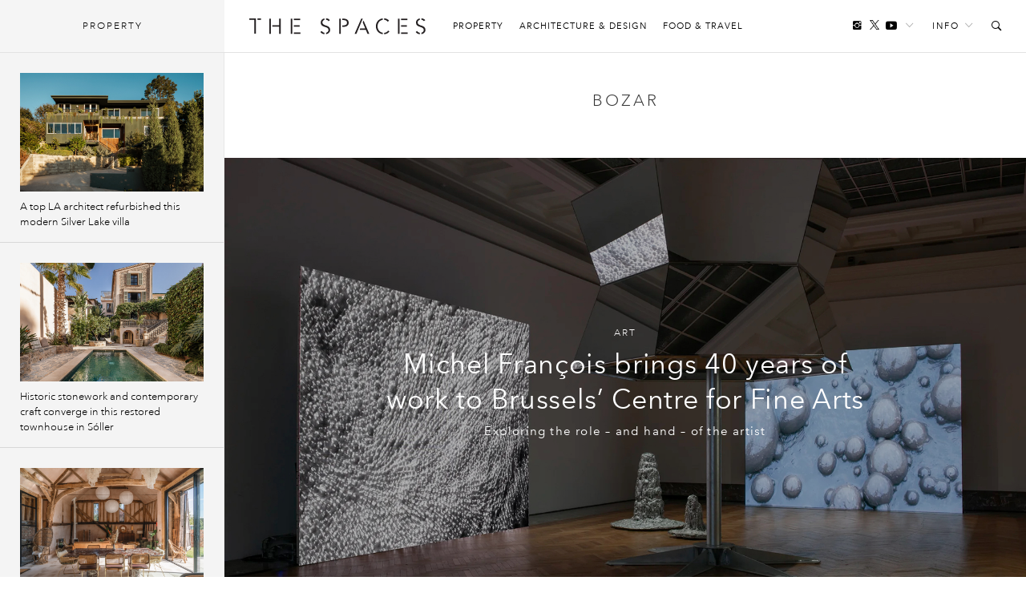

--- FILE ---
content_type: text/html; charset=UTF-8
request_url: https://thespaces.com/tag/bozar/
body_size: 11071
content:
<!DOCTYPE html>
<html class="wf-loading" lang="en-US">

<head>
			<script async src="https://www.googletagmanager.com/gtag/js?id=G-Y0F02X0C8S"></script>
		<script>window.dataLayer = window.dataLayer || []; function gtag() { dataLayer.push(arguments); }
			gtag('js', new Date());
			gtag('config', 'G-Y0F02X0C8S');
		</script>
	
			<script defer type="text/javascript" src="https://api.pirsch.io/pirsch-extended.js" id="pirschextendedjs" data-code="I6m2qd5qrkPNqgGgXypSFJE9FAOeyIZZ"></script>
	
	<meta charset="utf-8" />
	<meta name="viewport" content="width=device-width, initial-scale=1, maximum-scale=1" />
	<meta name="google-site-verification" content="gwN-mV-VnuH2eyL14Sjh6DZTRdnqUUp4Xk2uTva85KU" />

			<meta property="fb:pages" content="561992627261552">
	
	
<meta name='robots' content='index, follow, max-image-preview:large, max-snippet:-1, max-video-preview:-1' />

	<!-- This site is optimized with the Yoast SEO plugin v22.7 - https://yoast.com/wordpress/plugins/seo/ -->
	<title>BOZAR News and Features - The Spaces</title>
	<link rel="canonical" href="https://thespaces.com/tag/bozar/" />
	<meta property="og:locale" content="en_US" />
	<meta property="og:type" content="article" />
	<meta property="og:title" content="BOZAR News and Features - The Spaces" />
	<meta property="og:url" content="https://thespaces.com/tag/bozar/" />
	<meta property="og:site_name" content="The Spaces" />
	<meta property="og:image" content="https://thespaces.com/wp-content/uploads/2017/03/thespaces.png" />
	<meta property="og:image:width" content="1200" />
	<meta property="og:image:height" content="630" />
	<meta property="og:image:type" content="image/png" />
	<meta name="twitter:card" content="summary_large_image" />
	<meta name="twitter:site" content="@thespacesmag" />
	<script type="application/ld+json" class="yoast-schema-graph">{"@context":"https://schema.org","@graph":[{"@type":"CollectionPage","@id":"https://thespaces.com/tag/bozar/","url":"https://thespaces.com/tag/bozar/","name":"BOZAR News and Features - The Spaces","isPartOf":{"@id":"https://thespaces.com/#website"},"primaryImageOfPage":{"@id":"https://thespaces.com/tag/bozar/#primaryimage"},"image":{"@id":"https://thespaces.com/tag/bozar/#primaryimage"},"thumbnailUrl":"https://cdn.thespaces.com/wp-content/uploads/2023/03/Michel-Francois-06.jpg","breadcrumb":{"@id":"https://thespaces.com/tag/bozar/#breadcrumb"},"inLanguage":"en-US"},{"@type":"ImageObject","inLanguage":"en-US","@id":"https://thespaces.com/tag/bozar/#primaryimage","url":"https://cdn.thespaces.com/wp-content/uploads/2023/03/Michel-Francois-06.jpg","contentUrl":"https://cdn.thespaces.com/wp-content/uploads/2023/03/Michel-Francois-06.jpg","width":1650,"height":1067,"caption":"Photography: Phillipe de Gobert"},{"@type":"BreadcrumbList","@id":"https://thespaces.com/tag/bozar/#breadcrumb","itemListElement":[{"@type":"ListItem","position":1,"name":"Home","item":"https://thespaces.com/"},{"@type":"ListItem","position":2,"name":"BOZAR"}]},{"@type":"WebSite","@id":"https://thespaces.com/#website","url":"https://thespaces.com/","name":"The Spaces","description":"A digital magazine exploring new ways to live and work. Architecture, property + art","publisher":{"@id":"https://thespaces.com/#organization"},"potentialAction":[{"@type":"SearchAction","target":{"@type":"EntryPoint","urlTemplate":"https://thespaces.com/?s={search_term_string}"},"query-input":"required name=search_term_string"}],"inLanguage":"en-US"},{"@type":"Organization","@id":"https://thespaces.com/#organization","name":"The Spaces","url":"https://thespaces.com/","logo":{"@type":"ImageObject","inLanguage":"en-US","@id":"https://thespaces.com/#/schema/logo/image/","url":"https://thespaces.com/wp-content/uploads/2015/04/logo.png","contentUrl":"https://thespaces.com/wp-content/uploads/2015/04/logo.png","width":442,"height":40,"caption":"The Spaces"},"image":{"@id":"https://thespaces.com/#/schema/logo/image/"},"sameAs":["https://www.facebook.com/TheSpacesmag/","https://x.com/thespacesmag","https://www.instagram.com/thespacesmag/","https://www.linkedin.com/company/the-spaces-magazine","https://uk.pinterest.com/thespacesmag/","https://www.youtube.com/channel/UCwLDBWlLqwzqyjWj6PusSRw"]}]}</script>
	<!-- / Yoast SEO plugin. -->


<style id='co-authors-plus-coauthors-style-inline-css' type='text/css'>
.wp-block-co-authors-plus-coauthors.is-layout-flow [class*=wp-block-co-authors-plus]{display:inline}

</style>
<style id='co-authors-plus-avatar-style-inline-css' type='text/css'>
.wp-block-co-authors-plus-avatar :where(img){height:auto;max-width:100%;vertical-align:bottom}.wp-block-co-authors-plus-coauthors.is-layout-flow .wp-block-co-authors-plus-avatar :where(img){vertical-align:middle}.wp-block-co-authors-plus-avatar:is(.alignleft,.alignright){display:table}.wp-block-co-authors-plus-avatar.aligncenter{display:table;margin-inline:auto}

</style>
<style id='co-authors-plus-image-style-inline-css' type='text/css'>
.wp-block-co-authors-plus-image{margin-bottom:0}.wp-block-co-authors-plus-image :where(img){height:auto;max-width:100%;vertical-align:bottom}.wp-block-co-authors-plus-coauthors.is-layout-flow .wp-block-co-authors-plus-image :where(img){vertical-align:middle}.wp-block-co-authors-plus-image:is(.alignfull,.alignwide) :where(img){width:100%}.wp-block-co-authors-plus-image:is(.alignleft,.alignright){display:table}.wp-block-co-authors-plus-image.aligncenter{display:table;margin-inline:auto}

</style>
<link rel='stylesheet' id='mediaelement-css' href='//thespaces.com/wp-includes/js/mediaelement/mediaelementplayer-legacy.min.css' type='text/css' media='all' />
<link rel='stylesheet' id='wp-mediaelement-css' href='//thespaces.com/wp-includes/js/mediaelement/wp-mediaelement.min.css' type='text/css' media='all' />
<style id='jetpack-sharing-buttons-style-inline-css' type='text/css'>
.jetpack-sharing-buttons__services-list{display:flex;flex-direction:row;flex-wrap:wrap;gap:0;list-style-type:none;margin:5px;padding:0}.jetpack-sharing-buttons__services-list.has-small-icon-size{font-size:12px}.jetpack-sharing-buttons__services-list.has-normal-icon-size{font-size:16px}.jetpack-sharing-buttons__services-list.has-large-icon-size{font-size:24px}.jetpack-sharing-buttons__services-list.has-huge-icon-size{font-size:36px}@media print{.jetpack-sharing-buttons__services-list{display:none!important}}.editor-styles-wrapper .wp-block-jetpack-sharing-buttons{gap:0;padding-inline-start:0}ul.jetpack-sharing-buttons__services-list.has-background{padding:1.25em 2.375em}
</style>
<link rel='stylesheet' id='vfp-ministyle-css' href='//thespaces.com/wp-content/themes/vfp/css/style-minimal.min.css' type='text/css' media='all' />
<link rel="icon" href="https://cdn.thespaces.com/wp-content/uploads/2017/12/cropped-spaces-fav-512-100x100.png" sizes="32x32" />
<link rel="icon" href="https://cdn.thespaces.com/wp-content/uploads/2017/12/cropped-spaces-fav-512-300x300.png" sizes="192x192" />
<link rel="apple-touch-icon" href="https://cdn.thespaces.com/wp-content/uploads/2017/12/cropped-spaces-fav-512-300x300.png" />
<meta name="msapplication-TileImage" content="https://cdn.thespaces.com/wp-content/uploads/2017/12/cropped-spaces-fav-512-300x300.png" />

	
	
	
	<script type="text/javascript">
		var settings = {
			site: 'thespaces',
			style: 'minimal',
			env: 'live',
			ads: {
				general: false,
				gutter: false,
				lightbox: false			},
			stats: {
				analytics: 'UA-22345004-2',
				FbAppId: '461988287339079',
				twTrack: 'null'
			},
			social: {
				twitter: 'thespacesmag'
			},
			stickr: {
				offsetTop: 100,
				offsetBottom: -550
			},
			isPreview: false,
			coverStory: false,
			modalActive: false,
			shareSelected: false,
			ajax: {
				url: 'https://thespaces.com/wp-admin/admin-ajax.php',
				nonce: '1c7a980781',
			}
		};
	</script>

	<style type="text/css">
		/* Logos */
		.logo {
			background-image: url(https://thespaces.com/wp-content/themes/vfp/images/logo-default.png);
		}

		.back-to-home {
			background-image: url(https://thespaces.com/wp-content/themes/vfp/images/logo-default-small.png);
		}

		.tv .logo,
		.thumb-permalink-home-video .thumb-permalink-image {
			background-image: url(https://thespaces.com/wp-content/themes/vfp/images/logo-tv.png);
		}

		/* Top Border */
		.header {
			border-top-width:
				0			;
		}

		/* Fonts */
					.primary-font {
				font-family:
					Avenir Next W01					, sans-serif;
			}

				.secondary-font,
		blockquote,
		.ranking {
			font-family:
				Avenir Next W01				, sans-serif;
		}

		/* Background Colors */
		body {
			background-color:
				#ffffff			;
		}

		.timeline {
			background-color:
				#ffffff			;
		}

		/* Primary BG Color */
		.primary-bg,
		.timeline .title,
		.timeline ul.timeline-stories li.current:after,
		#featured-home-posts .featured-post,
		#featured-home-posts .post-meta::before,
		.post-featured-area,
		.post-meta-area::before,
		.post-featured-area .post-meta-area,
		.block-post-coloured,
		.row-double .widget-title,
		a.home-pagination,
		a.timeline-mobile-btn,
		a.timeline-mobile-btn.active,
		.edit-post-button,
		.optin-submit,
		.featured-post-home .post-meta .article-tags-new a,
		.post-single-layout a:before,
		.playlist-call-to-action a,
		.block-post-wrapper .meta a:hover:before,
		.article-tags a:hover,
		.tv .article-tags a:hover {
			background-color:
				#e71818		}

		/* Primary Border Color */
		.header {
			border-top-color:
				#e71818		}

		.block-post-coloured,
		.timeline .title,
		ul.widget-filter li a,
		.tv .timeline .title,
		.tv-block-post .tv-block-meta p.meta a,
		.tv-double-post .tv-post-meta p.meta a,
		.single .tv-post-content .post-category a,
		.minimal .post-entry-content a {
			border-color:
				#e71818		}

		/* Primary Link Color */
		.post-single-layout a,
		.post-single-layout a strong,
		.article-content a,
		.slant .article-content a:hover,
		.widget-filter li a.active,
		.widget-filter li a:hover,
		a.subsite-tv,
		.article-tags-new a,
		.featured-post .article-tags-new a,
		h4.tv-related-title a,
		.tv-block-post .tv-block-meta p.meta a,
		.tv-double-post .tv-post-meta p.meta a,
		.single .tv-post-content .post-category a,
		.widget-story-permalink a:hover,
		.main-menu li a:hover,
		.links-header li a:hover,
		.social-header li a:hover,
		.social-header li a.follow-link:hover,
		.social-header li a.follow-link:hover i,
		.load-wrap p a:hover,
		.load-wrap p a:hover i,
		.popular-widget li .widget-story-permalink a:hover,
		.tv ul.links-header li a:hover,
		.block-post-wrapper .meta a:hover,
		.adv-sub a:hover {
			color:
				#000000		}

		/* Secondary Link Color */
		.main-menu li a,
		.block-post-wrapper h1.post-title a,
		.timeline ul.timeline-stories li a.permalink,
		.article-content a.related-permalink,
		#post-list h1.post-title a,
		.widget-story-permalink a,
		.load-wrap p a,
		.minimal .article-content a:hover {
			color:
				#969696		}

		// Spaces hover state
		.minimal .entry-content a:hover {
			border-color:
				#969696		}

		/* Primary Text Color */
		.article-content p {
			color:
				#242424		}

					.loading .main {
				background-image: url(https://thespaces.com/wp-content/uploads/2017/03/oval.svg);
			}

		
					p,
			li,
			h1,
			h2,
			h3,
			h4,
			blockquote,
			.subsite-tv {
				transition: opacity .15s ease;
			}

			.wf-loading p,
			.wf-loading li,
			.wf-loading h1,
			.wf-loading h2,
			.wf-loading h3,
			.wf-loading h4,
			.wf-loading blockquote,
			.wf-loading .subsite-tv,
			.wf-loading .meta {
				opacity: 0;
			}

			</style>

	<script src="https://www.youtube.com/iframe_api"></script>
	<script type="text/javascript">
		var players = [],
			YTApiReady = false;

		// Must be on global scope to fire reliably
		/*window.onYouTubeIframeAPIReady = function() {
			YTApiReady = true;
			console.log('YT API Reaedy');

			var Player;
			var ID = 'K_Goe1hU8gI';

			Player = new YT.Player(ID, {
				events: {
					'onReady': AutoPlayWorkaround
				}
			});
		};

		function AutoPlayWorkaround(Event) {
			console.log('Auto');
			Event.target.playVideo();
		}*/

	</script>

	
			<script src="https://ajax.googleapis.com/ajax/libs/webfont/1/webfont.js"></script>
		<script>
			WebFontConfig = {
				events: false,
								monotype: { projectId: 'b346d14e-3e55-4620-b0b2-6196278dc080' },											};
			WebFont.load(WebFontConfig);
		</script>
	</head>

<body class="archive tag tag-bozar tag-7825 mag primary-font thespaces live minimal  no-ads">

	<header id="header" class="header-wrapper">

    
    <div class="header secondary-font">
                    <a href="#" id="clickBtn" class="timeline-mobile-btn no-ajaxy"><span class="menu-icon"></span></a>
        
        <div id="js-branding" class="branding col-lg-12 col-md-12 col-sm-12 col-xs-12 no-padding">
            
            <a href="#" id="mob-nav-open" class="mobile-pop-out no-ajaxy">Me<br>nu</a>
    
    <div class="identity-wrap">
        <h1 id="logo" class="identity">
            <a href="https://thespaces.com/" title="The Spaces" class="logo no-ajaxy">
                The Spaces            </a>
        </h1>
        <ul id="menu-main-menu" class="main-menu"><li class="menu-item"><a href="https://thespaces.com/category/property/">Property</a></li>
<li class="menu-item"><a href="https://thespaces.com/category/architecture-design/">Architecture &amp; Design</a></li>
<li class="menu-item"><a href="https://thespaces.com/category/food-travel/">Food &amp; Travel</a></li>
</ul>                     </div>
    
    <a href="#" id="show" class="toggle-audio-bar no-ajaxy"><i class="ion-ios-play"></i></a>

    
        <ul class="links-header">
                <li><a href="#" class="no-ajaxy">Info<i class="ion-ios-arrow-down"></i></a>
            <ul id="menu-info-menu" class="info-menu"><li id="nav-menu-item-5615" class="main-menu-item  menu-item-even menu-item-depth-0 menu-item"><a href="https://thespaces.com/about-us/">About us</a></li>
<li id="nav-menu-item-5616" class="main-menu-item  menu-item-even menu-item-depth-0 menu-item"><a href="https://thespaces.com/submissions/">Submissions</a></li>
<li id="nav-menu-item-28942" class="main-menu-item  menu-item-even menu-item-depth-0 menu-item"><a href="https://thespaces.com/newsletter/">Newsletter</a></li>
</ul>        </li>
                <li><a href="#" id="search-open" class="no-ajaxy search-toggle"><i class="ion-ios-search-strong"></i></a></li>
    </ul>
    
    
    <ul class="social-header">
	     <li><a href="https://www.instagram.com/180.quarter/" target="_blank"  class="social-inline"><i class="ion-social-instagram"></i></a> </li>
        <li><a href="https://twitter.com/thespacesmag" target="_blank" class="social-inline"><i class="ion-social-twitter"></i></a> </li>
        <li class="inline-last"><a href="https://www.youtube.com/c/thespacesmag" target="_blank"  class="social-inline"><i class="ion-social-youtube"></i></a> </li>
        <li class="header-dropdown-arrow"><a href="#" class="follow-link"><span>Follow</span><i class="ion-ios-arrow-down"></i></a>
        <ul class="share-widget">
            <div class="social-links primary-font">
                <li><a target="_blank" href="https://twitter.com/thespacesmag" class="share-twitter"><i class="ion-social-twitter"></i>Twitter</a></li>
                <li><a target="_blank" href="https://www.youtube.com/c/thespacesmag" class="share-yt"><i class="ion-social-youtube"></i>YouTube</a></li>
                <li><a target="_blank" href="https://www.instagram.com/180.quarter/" class="share-instagram"><i class="ion-social-instagram"></i>Instagram</a></li>
                <li><a target="_blank" href="https://pinterest.com/thespacesmag" class="share-pinterest"><i class="ion-social-pinterest"></i>Pinterest</a></li>
                <li><a target="_blank" href="http://feeds.feedburner.com/thespacesmag" class="share-rss"><i class="ion-social-rss"></i>RSS</a></li>
                            </div>
            <div class="newsletter-signup">
                <h4>Newsletter</h4>
                
    <div class="newsletter-form-group optin-form">
        <a href="http://eepurl.com/gxs8ab" target="_blank" class="nlbutt secondary-font">Sign Up</a>
    </div>

                </div>
        </ul>
        </li>
    </ul>

            </div>

        <div class="reading col-lg-12 col-md-12 col-sm-12 col-xs-12 no-padding">
            <div class="col-lg-9 col-md-9 col-sm-8 col-xs-8 no-padding">
                <a href="https://thespaces.com/" title="The Spaces" class="back-to-home no-ajaxy">The Spaces</a>

                
                
    <p class="header-title activity">Now reading:</p>
    <h5 class="story-title primary-font"></h5>

            </div>
            <div class="col-lg-3 col-md-3 col-sm-4 col-xs-4 no-padding">
                <div class="header-share-title">
                    <p class="header-title right">Share this:</p>
                </div>
                <div class="header-share-pinned">
                    <a href="" class="fb-share no-ajaxy" target="_blank"><i class="ion-social-facebook"></i></a>
                    <a href="" class="tw-share no-ajaxy" target="_blank"><i class="ion-social-twitter"></i></a>
                </div>
            </div>
        </div>

        <div class="search-toggle-field sub-search">
            <form method="get" id="searchform" action="https://thespaces.com/">
                <input type="text" class="form-control search secondary-font" id="search-field" name="s" placeholder="Search">
            </form>
            <a href="#" class="no-ajaxy close close-search"><i class="ion-close-round"></i></a>
        </div>

        
        
        <div id="mob-nav" class="mobile-pop-out-wrapper no-ajaxy">
            <div class="pop-out-content">
                <a href="#" id="mob-nav-close" class="close-pop-out no-ajaxy"><i class="ion-android-close"></i></a>
                                    <div class="pop-out-search" id="mobile-search">
                        <form method="get" id="searchform" action="https://thespaces.com/">
                            <input type="text" class="form-control search" id="search-field" name="s" placeholder="Search">
                        </form>
                    </div>
                
                <ul id="menu-main-menu-1" class="menu-mobile"><li class="menu-item"><a href="https://thespaces.com/category/property/">Property</a></li>
<li class="menu-item"><a href="https://thespaces.com/category/architecture-design/">Architecture &amp; Design</a></li>
<li class="menu-item"><a href="https://thespaces.com/category/food-travel/">Food &amp; Travel</a></li>
</ul>                
                                    <ul class="pop-out-social">
                         <li><a target="_blank" href="" class="share-facebook"><i class="ion-social-facebook"></i></a></li>
                         <li><a target="_blank" href="https://twitter.com/thespacesmag" class="share-twitter"><i class="ion-social-twitter"></i></a></li>
                         <li><a target="_blank" href="https://www.instagram.com/180.quarter/" class="share-instagram"><i class="ion-social-instagram"></i></a></li>
                         <li><a target="_blank" href="https://www.youtube.com/c/thespacesmag" class="share-instagram"><i class="ion-social-youtube"></i></a></li>
                     </ul>
                                            </div>
        </div>

    </div>
</header> 

	<div id="wrapper" class="wrapper">
		<div id="js-main"
			class="main">    
	<div id="js-container" class="contline">

    <div class="two-column-wrap">        <h3 class="tag-title">BOZAR</h3>
    
    
            
        <div class="feature-wrapper">  
	              
            <div class="js-parallax spaces-featured-post" style="background-image: url(https://cdn.thespaces.com/wp-content/uploads/2023/03/Michel-Francois-06.jpg)">
             	<div class="overlay"></div>
                <div class="spaces-post-content">
                   <div class="article-title-meta category">
	                   <a href="https://thespaces.com/category/architecture-design/art/" rel="category tag">Art</a>					</div>
            	   <h2 class="post-title long"><a href="https://thespaces.com/michel-francois-brings-40-years-of-work-to-brussels-centre-for-fine-arts/" title="Michel François brings 40 years of work to Brussels’ Centre for Fine Arts">Michel François brings 40 years of work to Brussels’ Centre for Fine Arts</a></h2>
                   <div class="featured-excerpt"><p>Exploring the role – and hand – of the artist</p>
</div>
                </div>
            </div>
            
        </div>
                   
        
<div class="grid-2-col">
        
	   

    </div>
    </div>
</div>

	</div>

</div><!-- .container-fluid -->
</div><!-- #wrapper -->


    <div class="stream-menu">
        <a href="#" id="hoverBtn" class="stream no-ajaxy latest-what">
            Property        </a><span></span>
    </div>

	<div id="js-timeline" class="timeline is-mag">
	
    
		<div class="title secondary-font">
			<h4 id="tmt" class="latest-what">Property</h4>
		</div>

        <pre></pre>

		<ul id="js-stream" class="timeline-stories" data-paged="2" data-cat_in="" data-exclude="">
              
            

<li id="p-157201" class="p-157201">
            <a href="https://thespaces.com/a-top-la-architect-refurbished-this-modern-silver-lake-villa/" title="A top LA architect refurbished this modern Silver Lake villa" 
        class="permalink sidelink js-timelink feature">
                    <img data-original="https://cdn.thespaces.com/wp-content/uploads/2026/01/0001-2638-Lake-View-Print_1600.jpg" data-original-set="https://cdn.thespaces.com/wp-content/uploads/2026/01/0001-2638-Lake-View-Print_1600.jpg 1x, https://cdn.thespaces.com/wp-content/uploads/2026/01/0001-2638-Lake-View-Print_1600.jpg 2x" alt="A top LA architect refurbished this modern Silver Lake villa" class="timeline-thumbnail fade">               
            <span><i class="ion-ios-play"></i></span>
        </a>
    	<a href="https://thespaces.com/a-top-la-architect-refurbished-this-modern-silver-lake-villa/" title="A top LA architect refurbished this modern Silver Lake villa" class="permalink js-timelink feature">
		A top LA architect refurbished this modern Silver Lake villa	</a>
	</li>



<li id="p-157109" class="p-157109">
            <a href="https://thespaces.com/historic-stonework-and-contemporary-craft-converge-in-this-restored-townhouse-in-soller/" title="Historic stonework and contemporary craft converge in this restored townhouse in Sóller" 
        class="permalink sidelink js-timelink standard">
                    <img data-original="https://cdn.thespaces.com/wp-content/uploads/2026/01/300A1534_1600.jpg" data-original-set="https://cdn.thespaces.com/wp-content/uploads/2026/01/300A1534_1600.jpg 1x, https://cdn.thespaces.com/wp-content/uploads/2026/01/300A1534_1600.jpg 2x" alt="Historic stonework and contemporary craft converge in this restored townhouse in Sóller" class="timeline-thumbnail fade">               
            <span><i class="ion-ios-play"></i></span>
        </a>
    	<a href="https://thespaces.com/historic-stonework-and-contemporary-craft-converge-in-this-restored-townhouse-in-soller/" title="Historic stonework and contemporary craft converge in this restored townhouse in Sóller" class="permalink js-timelink standard">
		Historic stonework and contemporary craft converge in this restored townhouse in Sóller	</a>
	</li>



<li id="p-157026" class="p-157026">
            <a href="https://thespaces.com/north-of-london-a-grade-ii-listed-barn-is-reshaped-through-adaptive-reuse/" title="North of London, a Grade II-listed barn is reshaped through adaptive reuse" 
        class="permalink sidelink js-timelink standard">
                    <img data-original="https://cdn.thespaces.com/wp-content/uploads/2026/01/Barn-Owl_16.jpg" data-original-set="https://cdn.thespaces.com/wp-content/uploads/2026/01/Barn-Owl_16.jpg 1x, https://cdn.thespaces.com/wp-content/uploads/2026/01/Barn-Owl_16.jpg 2x" alt="North of London, a Grade II-listed barn is reshaped through adaptive reuse" class="timeline-thumbnail fade">               
            <span><i class="ion-ios-play"></i></span>
        </a>
    	<a href="https://thespaces.com/north-of-london-a-grade-ii-listed-barn-is-reshaped-through-adaptive-reuse/" title="North of London, a Grade II-listed barn is reshaped through adaptive reuse" class="permalink js-timelink standard">
		North of London, a Grade II-listed barn is reshaped through adaptive reuse	</a>
	</li>



<li id="p-157003" class="p-157003">
            <a href="https://thespaces.com/after-80-years-a-living-museum-hits-the-market/" title="After 80 years, a living museum hits the market" 
        class="permalink sidelink js-timelink feature">
                    <img data-original="https://cdn.thespaces.com/wp-content/uploads/2026/01/Exterior.jpg" data-original-set="https://cdn.thespaces.com/wp-content/uploads/2026/01/Exterior.jpg 1x, https://cdn.thespaces.com/wp-content/uploads/2026/01/Exterior.jpg 2x" alt="After 80 years, a living museum hits the market" class="timeline-thumbnail fade">               
            <span><i class="ion-ios-play"></i></span>
        </a>
    	<a href="https://thespaces.com/after-80-years-a-living-museum-hits-the-market/" title="After 80 years, a living museum hits the market" class="permalink js-timelink feature">
		After 80 years, a living museum hits the market	</a>
	</li>



<li id="p-157062" class="p-157062">
            <a href="https://thespaces.com/a-contemporary-timber-longhouse-perches-above-gare-loch/" title="A contemporary timber longhouse perches above a Scottish loch" 
        class="permalink sidelink js-timelink standard">
                    <img data-original="https://cdn.thespaces.com/wp-content/uploads/2026/01/Doune-cottage_03.jpg" data-original-set="https://cdn.thespaces.com/wp-content/uploads/2026/01/Doune-cottage_03.jpg 1x, https://cdn.thespaces.com/wp-content/uploads/2026/01/Doune-cottage_03.jpg 2x" alt="A contemporary timber longhouse perches above a Scottish loch" class="timeline-thumbnail fade">               
            <span><i class="ion-ios-play"></i></span>
        </a>
    	<a href="https://thespaces.com/a-contemporary-timber-longhouse-perches-above-gare-loch/" title="A contemporary timber longhouse perches above a Scottish loch" class="permalink js-timelink standard">
		A contemporary timber longhouse perches above a Scottish loch	</a>
	</li>



<li id="p-156983" class="p-156983">
            <a href="https://thespaces.com/a-cast-iron-tribeca-landmark-is-reimagined-as-a-vertical-gallery/" title="A cast-iron Tribeca landmark is reimagined as a vertical gallery" 
        class="permalink sidelink js-timelink standard">
                    <img data-original="https://cdn.thespaces.com/wp-content/uploads/2026/01/251020_EM_64_White_St_11_MEDIUM-RES-scaled.jpg" data-original-set="https://cdn.thespaces.com/wp-content/uploads/2026/01/251020_EM_64_White_St_11_MEDIUM-RES-scaled.jpg 1x, https://cdn.thespaces.com/wp-content/uploads/2026/01/251020_EM_64_White_St_11_MEDIUM-RES-scaled.jpg 2x" alt="A cast-iron Tribeca landmark is reimagined as a vertical gallery" class="timeline-thumbnail fade">               
            <span><i class="ion-ios-play"></i></span>
        </a>
    	<a href="https://thespaces.com/a-cast-iron-tribeca-landmark-is-reimagined-as-a-vertical-gallery/" title="A cast-iron Tribeca landmark is reimagined as a vertical gallery" class="permalink js-timelink standard">
		A cast-iron Tribeca landmark is reimagined as a vertical gallery	</a>
	</li>



<li id="p-156963" class="p-156963">
            <a href="https://thespaces.com/would-you-take-on-three-luxury-treehouses-in-a-dorset-wood/" title="Would you take on three luxury treehouses in the Dorset wild?" 
        class="permalink sidelink js-timelink feature">
                    <img data-original="https://cdn.thespaces.com/wp-content/uploads/2026/01/The-Woodsmanss-Treehouse-Mallinsons-Woodland-Retreat.entrance_1600.jpg" data-original-set="https://cdn.thespaces.com/wp-content/uploads/2026/01/The-Woodsmanss-Treehouse-Mallinsons-Woodland-Retreat.entrance_1600.jpg 1x, https://cdn.thespaces.com/wp-content/uploads/2026/01/The-Woodsmanss-Treehouse-Mallinsons-Woodland-Retreat.entrance_1600.jpg 2x" alt="Would you take on three luxury treehouses in the Dorset wild?" class="timeline-thumbnail fade">               
            <span><i class="ion-ios-play"></i></span>
        </a>
    	<a href="https://thespaces.com/would-you-take-on-three-luxury-treehouses-in-a-dorset-wood/" title="Would you take on three luxury treehouses in the Dorset wild?" class="permalink js-timelink feature">
		Would you take on three luxury treehouses in the Dorset wild?	</a>
	</li>



<li id="p-156932" class="p-156932">
            <a href="https://thespaces.com/buy-a-riba-award-winner-on-the-isle-of-wight/" title="Buy a RIBA award-winner on the Isle of Wight" 
        class="permalink sidelink js-timelink standard">
                    <img data-original="https://cdn.thespaces.com/wp-content/uploads/2026/01/THE_OLD_BYRE_V1_2048px_028.jpg" data-original-set="https://cdn.thespaces.com/wp-content/uploads/2026/01/THE_OLD_BYRE_V1_2048px_028.jpg 1x, https://cdn.thespaces.com/wp-content/uploads/2026/01/THE_OLD_BYRE_V1_2048px_028.jpg 2x" alt="Buy a RIBA award-winner on the Isle of Wight" class="timeline-thumbnail fade">               
            <span><i class="ion-ios-play"></i></span>
        </a>
    	<a href="https://thespaces.com/buy-a-riba-award-winner-on-the-isle-of-wight/" title="Buy a RIBA award-winner on the Isle of Wight" class="permalink js-timelink standard">
		Buy a RIBA award-winner on the Isle of Wight	</a>
	</li>



<li id="p-156842" class="p-156842">
            <a href="https://thespaces.com/be-the-first-owner-of-this-contemporary-north-sea-villa/" title="Be the first owner of this contemporary North Sea villa" 
        class="permalink sidelink js-timelink feature">
                    <img data-original="https://cdn.thespaces.com/wp-content/uploads/2026/01/MMA_sous-les-pins_hero.jpg" data-original-set="https://cdn.thespaces.com/wp-content/uploads/2026/01/MMA_sous-les-pins_hero.jpg 1x, https://cdn.thespaces.com/wp-content/uploads/2026/01/MMA_sous-les-pins_hero.jpg 2x" alt="Be the first owner of this contemporary North Sea villa" class="timeline-thumbnail fade">               
            <span><i class="ion-ios-play"></i></span>
        </a>
    	<a href="https://thespaces.com/be-the-first-owner-of-this-contemporary-north-sea-villa/" title="Be the first owner of this contemporary North Sea villa" class="permalink js-timelink feature">
		Be the first owner of this contemporary North Sea villa	</a>
	</li>



<li id="p-156872" class="p-156872">
            <a href="https://thespaces.com/a-historic-manse-anchored-to-the-shoreline-of-loch-alsh/" title="With views to Skye, a historic manse lists in northern Scotland" 
        class="permalink sidelink js-timelink standard">
                    <img data-original="https://cdn.thespaces.com/wp-content/uploads/2026/01/a0OP6000009EtM1MAK_N9_webres.jpg" data-original-set="https://cdn.thespaces.com/wp-content/uploads/2026/01/a0OP6000009EtM1MAK_N9_webres.jpg 1x, https://cdn.thespaces.com/wp-content/uploads/2026/01/a0OP6000009EtM1MAK_N9_webres.jpg 2x" alt="With views to Skye, a historic manse lists in northern Scotland" class="timeline-thumbnail fade">               
            <span><i class="ion-ios-play"></i></span>
        </a>
    	<a href="https://thespaces.com/a-historic-manse-anchored-to-the-shoreline-of-loch-alsh/" title="With views to Skye, a historic manse lists in northern Scotland" class="permalink js-timelink standard">
		With views to Skye, a historic manse lists in northern Scotland	</a>
	</li>



<li id="p-156826" class="p-156826">
            <a href="https://thespaces.com/live-vertically-in-a-17th-century-amsterdam-canal-house/" title="Live vertically in a 17th-century Amsterdam canal house" 
        class="permalink sidelink js-timelink feature">
                    <img data-original="https://cdn.thespaces.com/wp-content/uploads/2026/01/b245161064.jpg" data-original-set="https://cdn.thespaces.com/wp-content/uploads/2026/01/b245161064.jpg 1x, https://cdn.thespaces.com/wp-content/uploads/2026/01/b245161064.jpg 2x" alt="Live vertically in a 17th-century Amsterdam canal house" class="timeline-thumbnail fade">               
            <span><i class="ion-ios-play"></i></span>
        </a>
    	<a href="https://thespaces.com/live-vertically-in-a-17th-century-amsterdam-canal-house/" title="Live vertically in a 17th-century Amsterdam canal house" class="permalink js-timelink feature">
		Live vertically in a 17th-century Amsterdam canal house	</a>
	</li>



<li id="p-156730" class="p-156730">
            <a href="https://thespaces.com/a-modern-mallorcan-finca-explores-volume-material-and-light/" title="Move to southern Mallorca for this contemporary finca" 
        class="permalink sidelink js-timelink feature">
                    <img data-original="https://cdn.thespaces.com/wp-content/uploads/2025/12/FF-FincaTierra-24_fhsqks-e1766145537490.jpg" data-original-set="https://cdn.thespaces.com/wp-content/uploads/2025/12/FF-FincaTierra-24_fhsqks-e1766145537490.jpg 1x, https://cdn.thespaces.com/wp-content/uploads/2025/12/FF-FincaTierra-24_fhsqks-e1766145537490.jpg 2x" alt="Move to southern Mallorca for this contemporary finca" class="timeline-thumbnail fade">               
            <span><i class="ion-ios-play"></i></span>
        </a>
    	<a href="https://thespaces.com/a-modern-mallorcan-finca-explores-volume-material-and-light/" title="Move to southern Mallorca for this contemporary finca" class="permalink js-timelink feature">
		Move to southern Mallorca for this contemporary finca	</a>
	</li>



<li id="p-156801" class="p-156801">
            <a href="https://thespaces.com/this-modernist-belgian-villa-by-francis-bogaert-just-celebrated-50-years/" title="This modernist villa by Francis Bogaert just celebrated 50 years" 
        class="permalink sidelink js-timelink standard">
                    <img data-original="https://cdn.thespaces.com/wp-content/uploads/2026/01/19maison-O-A-85612.jpg" data-original-set="https://cdn.thespaces.com/wp-content/uploads/2026/01/19maison-O-A-85612.jpg 1x, https://cdn.thespaces.com/wp-content/uploads/2026/01/19maison-O-A-85612.jpg 2x" alt="This modernist villa by Francis Bogaert just celebrated 50 years" class="timeline-thumbnail fade">               
            <span><i class="ion-ios-play"></i></span>
        </a>
    	<a href="https://thespaces.com/this-modernist-belgian-villa-by-francis-bogaert-just-celebrated-50-years/" title="This modernist villa by Francis Bogaert just celebrated 50 years" class="permalink js-timelink standard">
		This modernist villa by Francis Bogaert just celebrated 50 years	</a>
	</li>



<li id="p-156703" class="p-156703">
            <a href="https://thespaces.com/this-welsh-watermill-in-rossett-still-turns-on-the-river-alyn/" title="Still turning, this Welsh watermill offers 3,000 square feet of living space" 
        class="permalink sidelink js-timelink standard">
                    <img data-original="https://cdn.thespaces.com/wp-content/uploads/2025/12/4J6A9909HDRRossettMill.Highres.jpg" data-original-set="https://cdn.thespaces.com/wp-content/uploads/2025/12/4J6A9909HDRRossettMill.Highres.jpg 1x, https://cdn.thespaces.com/wp-content/uploads/2025/12/4J6A9909HDRRossettMill.Highres.jpg 2x" alt="Still turning, this Welsh watermill offers 3,000 square feet of living space" class="timeline-thumbnail fade">               
            <span><i class="ion-ios-play"></i></span>
        </a>
    	<a href="https://thespaces.com/this-welsh-watermill-in-rossett-still-turns-on-the-river-alyn/" title="Still turning, this Welsh watermill offers 3,000 square feet of living space" class="permalink js-timelink standard">
		Still turning, this Welsh watermill offers 3,000 square feet of living space	</a>
	</li>



<li id="p-156344" class="p-156344">
            <a href="https://thespaces.com/light-is-the-main-material-inside-this-san-sebastian-villa/" title="Light is the main material inside this San Sebastián villa" 
        class="permalink sidelink js-timelink standard">
                    <img data-original="https://cdn.thespaces.com/wp-content/uploads/2025/12/MENDI-ARGIA-Boutique-Hotel-San-Sebastian-Design-by-Openhouse-Ph-Mariluz-Vidal-5.jpg" data-original-set="https://cdn.thespaces.com/wp-content/uploads/2025/12/MENDI-ARGIA-Boutique-Hotel-San-Sebastian-Design-by-Openhouse-Ph-Mariluz-Vidal-5.jpg 1x, https://cdn.thespaces.com/wp-content/uploads/2025/12/MENDI-ARGIA-Boutique-Hotel-San-Sebastian-Design-by-Openhouse-Ph-Mariluz-Vidal-5.jpg 2x" alt="Light is the main material inside this San Sebastián villa" class="timeline-thumbnail fade">               
            <span><i class="ion-ios-play"></i></span>
        </a>
    	<a href="https://thespaces.com/light-is-the-main-material-inside-this-san-sebastian-villa/" title="Light is the main material inside this San Sebastián villa" class="permalink js-timelink standard">
		Light is the main material inside this San Sebastián villa	</a>
	</li>



<li id="p-156526" class="p-156526">
            <a href="https://thespaces.com/commune-with-the-elms-at-this-hampstead-home-enveloped-in-glass/" title="Commune with the elms at this Hampstead home enveloped in glass" 
        class="permalink sidelink js-timelink feature">
                    <img data-original="https://cdn.thespaces.com/wp-content/uploads/2025/12/MDP2831-Elm-Walk-NW3-33_1600.jpg" data-original-set="https://cdn.thespaces.com/wp-content/uploads/2025/12/MDP2831-Elm-Walk-NW3-33_1600.jpg 1x, https://cdn.thespaces.com/wp-content/uploads/2025/12/MDP2831-Elm-Walk-NW3-33_1600.jpg 2x" alt="Commune with the elms at this Hampstead home enveloped in glass" class="timeline-thumbnail fade">               
            <span><i class="ion-ios-play"></i></span>
        </a>
    	<a href="https://thespaces.com/commune-with-the-elms-at-this-hampstead-home-enveloped-in-glass/" title="Commune with the elms at this Hampstead home enveloped in glass" class="permalink js-timelink feature">
		Commune with the elms at this Hampstead home enveloped in glass	</a>
	</li>



<li id="p-156658" class="p-156658">
            <a href="https://thespaces.com/a-sculptors-atelier-lists-in-a-stockholm-suburb/" title="A sculptor’s atelier lists in a Stockholm suburb" 
        class="permalink sidelink js-timelink standard">
                    <img data-original="https://cdn.thespaces.com/wp-content/uploads/2026/01/MED5NH2C6G2TJLL6W7W2F_20251119125934_w1920_q90.jpg" data-original-set="https://cdn.thespaces.com/wp-content/uploads/2026/01/MED5NH2C6G2TJLL6W7W2F_20251119125934_w1920_q90.jpg 1x, https://cdn.thespaces.com/wp-content/uploads/2026/01/MED5NH2C6G2TJLL6W7W2F_20251119125934_w1920_q90.jpg 2x" alt="A sculptor’s atelier lists in a Stockholm suburb" class="timeline-thumbnail fade">               
            <span><i class="ion-ios-play"></i></span>
        </a>
    	<a href="https://thespaces.com/a-sculptors-atelier-lists-in-a-stockholm-suburb/" title="A sculptor’s atelier lists in a Stockholm suburb" class="permalink js-timelink standard">
		A sculptor’s atelier lists in a Stockholm suburb	</a>
	</li>



<li id="p-156458" class="p-156458">
            <a href="https://thespaces.com/how-we-want-to-live-according-to-our-hottest-property-posts/" title="How we want to live, according to our hottest property posts" 
        class="permalink sidelink js-timelink feature">
                    <img data-original="https://cdn.thespaces.com/wp-content/uploads/2025/10/fb72eb93-106b-47cf-8809-257447f285d5-0.jpg" data-original-set="https://cdn.thespaces.com/wp-content/uploads/2025/10/fb72eb93-106b-47cf-8809-257447f285d5-0.jpg 1x, https://cdn.thespaces.com/wp-content/uploads/2025/10/fb72eb93-106b-47cf-8809-257447f285d5-0.jpg 2x" alt="How we want to live, according to our hottest property posts" class="timeline-thumbnail fade">               
            <span><i class="ion-ios-play"></i></span>
        </a>
    	<a href="https://thespaces.com/how-we-want-to-live-according-to-our-hottest-property-posts/" title="How we want to live, according to our hottest property posts" class="permalink js-timelink feature">
		How we want to live, according to our hottest property posts	</a>
	</li>



<li id="p-156502" class="p-156502">
            <a href="https://thespaces.com/a-radical-hillside-house-suspends-living-space-above-residential-zurich/" title="A radical hillside house suspends living space above residential Zurich" 
        class="permalink sidelink js-timelink feature">
                    <img data-original="https://cdn.thespaces.com/wp-content/uploads/2025/12/DSC_9034-Large.jpg" data-original-set="https://cdn.thespaces.com/wp-content/uploads/2025/12/DSC_9034-Large.jpg 1x, https://cdn.thespaces.com/wp-content/uploads/2025/12/DSC_9034-Large.jpg 2x" alt="A radical hillside house suspends living space above residential Zurich" class="timeline-thumbnail fade">               
            <span><i class="ion-ios-play"></i></span>
        </a>
    	<a href="https://thespaces.com/a-radical-hillside-house-suspends-living-space-above-residential-zurich/" title="A radical hillside house suspends living space above residential Zurich" class="permalink js-timelink feature">
		A radical hillside house suspends living space above residential Zurich	</a>
	</li>



<li id="p-155939" class="p-155939">
            <a href="https://thespaces.com/a-restored-early-20th-century-building-reveals-four-considered-homes-in-barcelona/" title="One building, four homes and a brilliant location in Barcelona" 
        class="permalink sidelink js-timelink feature">
                    <img data-original="https://cdn.thespaces.com/wp-content/uploads/2025/12/Xucla_-25.jpg" data-original-set="https://cdn.thespaces.com/wp-content/uploads/2025/12/Xucla_-25.jpg 1x, https://cdn.thespaces.com/wp-content/uploads/2025/12/Xucla_-25.jpg 2x" alt="One building, four homes and a brilliant location in Barcelona" class="timeline-thumbnail fade">               
            <span><i class="ion-ios-play"></i></span>
        </a>
    	<a href="https://thespaces.com/a-restored-early-20th-century-building-reveals-four-considered-homes-in-barcelona/" title="One building, four homes and a brilliant location in Barcelona" class="permalink js-timelink feature">
		One building, four homes and a brilliant location in Barcelona	</a>
	</li>

			
		</ul>
	</div>

<footer id="footer" class="footer-wrapper row">
    <div class="col-lg-6 col-md-6 col-sm-12 col-xs-12">
        <ul class="footer-links footer-social secondary-font">
          <li><a target="_blank" href="">Facebook</a></li>
          <li><a target="_blank" href="https://twitter.com/thespacesmag">Twitter</a></li>
          <li><a target="_blank" href="https://www.instagram.com/180.quarter/">Instagram</a></li>
          <li><a target="_blank" href="https://www.youtube.com/c/thespacesmag">YouTube</a></li>
      </ul>
    </div>
    <div class="col-lg-6 col-md-6 col-sm-12 col-xs-12">
        <ul class="footer-links right secondary-font">
          <li><a href="https://thespaces.com/terms-of-service-privacy-policy/">Terms of Service and Privacy</a></li>
          <li><a href="https://thespaces.com/about/">About</a></li>
       </ul>
   </div>
</footer>
<div id="js-share-down" class="share-post">
	<a href=""
		class="fb-share no-ajaxy" target="_blank"><i class="ion-social-facebook"></i>Share</a>
	<a href=""
		class="tw-share no-ajaxy" target="_blank"><i class="ion-social-twitter"></i>Tweet</a>
</div>

<div id="snav" class="snav">
	<button id="trig-tm"><i class="ion-android-time"></i></button>
	<button id="trig-sc"><i class="ion-ios-search-strong"></i></button>
	<button id="trig-mn"><i class="ion-navicon"></i></button>
</div>


<div id="search-wrap" class="fullscreen-search">
        <div class="fullscreen-wrapp-form">
            <input type="text" name="s" autocomplete="off" value="" placeholder="Type to search" id="search-text" class="fullscreen-search-input">
        </div>
        <div id="search-data" class="search-results-wrap">
                    </div>
        <a href="#" id="search-close" class="close-fullscreen-search no-ajaxy"><i class="ion-android-close"></i></a>
</div><!-- .fullscreen-search  -->



<div id="js-social-icons" class="lightbox-social">
	<h4>Follow Us</h4>
   <ul>
        <li><a target="_blank" href="" class="share-facebook"><i class="ion-social-facebook"></i></a></li>
        <li><a target="_blank" href="https://twitter.com/thespacesmag" class="share-twitter"><i class="ion-social-twitter"></i></a></li>
        <li><a target="_blank" href="https://www.instagram.com/180.quarter/" class="share-instagram"><i class="ion-social-instagram"></i></a></li>
        <li><a target="_blank" href="https://www.youtube.com/c/thespacesmag" class="share-yt"><i class="ion-social-youtube"></i></a></li>
        <li><a target="_blank" href="https://pinterest.com/thespacesmag" class="share-pinterest"><i class="ion-social-pinterest"></i></a></li>
        <li><a target="_blank" href="" class="share-google"><i class="ion-social-googleplus"></i></a></li>
    </ul>
</div>         

<script type="text/javascript" src="//thespaces.com/wp-content/themes/vfp/js/scripts.min.js" id="vfp-minscript-js"></script>

<!-- Run App. -->
<script type="text/javascript">
	(function ($) {
		$(document).ready(function () {
			VFP.init();
		});
	})(jQuery);
</script>

<script type="text/javascript">
	(function ($) {
		$(document).ready(function () {
			var snav = $('#snav');
			snav.on('click', '#trig-tm', function () {
				VFP.cbtn.trigger('click')
			});
			snav.on('click', '#trig-sc', function () {
				VFP.search.openButt.trigger('click')
			});
			snav.on('click', '#trig-mn', function () {
				VFP.nav.mobNavOpenButt.trigger('click')
			});
		});
	})(jQuery);
</script>

<script>
	var player,
		holder,
		videoID,
		iOS = /iPad|iPhone|iPod/.test(navigator.userAgent) && !window.MSStream;

	// Load the iframes on iOS
	if (iOS) {
		jQuery('.feature-video').each(function () {
			videoID = $(this).children().children().children().data('vid');
			holder = $(this).children().children().prop('id');
			console.log(videoID, holder);
			player = new YT.Player(holder, {
				videoId: videoID,
				allow: 'accelerometer; autoplay; encrypted-media; gyroscope; picture-in-picture',
				playerVars: {
					end: 0, loop: 0, showinfo: 0, modestbranding: 1, fs: 0, cc_load_policty: 0, iv_load_policy: 3, autohide: 0
				}
			});
		});
	}

	jQuery('#js-container').on('click', '.autoplay', function (e) {

		e.preventDefault();

		videoID = $(this).data('vid');
		holder = $(this).parent().prop('id');
    
    $(this).parent().parent().next().addClass('playing');
    playVideo();
	});

	function playVideo() {
		// Create the YouTube Player
		player = new YT.Player(holder, {
			videoId: videoID, // Specific your video ID https://www.youtube.com/embed/videoIDHere
			allow: 'accelerometer; autoplay; encrypted-media; gyroscope; picture-in-picture',
			events: {
				'onReady': onPlayerReady
			},
			playerVars: {
				end: 0, autoplay: 1, loop: 0, showinfo: 0, modestbranding: 1, fs: 0, cc_load_policty: 0, iv_load_policy: 3, autohide: 0
			}
		});
	}

	// The API will call this function when the video player is ready.
	function onPlayerReady(e) {
		e.target.playVideo();
	}
</script>


<script>
	(function (i, s, o, g, r, a, m) {
		i['GoogleAnalyticsObject'] = r; i[r] = i[r] || function () {
			(i[r].q = i[r].q || []).push(arguments)
		}, i[r].l = 1 * new Date(); a = s.createElement(o),
			m = s.getElementsByTagName(o)[0]; a.async = 1; a.src = g; m.parentNode.insertBefore(a, m)
	})(window, document, 'script', '//www.google-analytics.com/analytics.js', 'ga');

	ga('create', settings.stats.analytics, 'auto');

				ga('send', 'pageview');
		</script>

<!-- Facebook Video Embeds -->
<script>
	window.fbAsyncInit = function () {
		FB.init({
			appId: settings.stats.FbAppId,
			xfbml: true,
			version: 'v2.6'
		});
	};

	(function (d, s, id) {
		var js, fjs = d.getElementsByTagName(s)[0];
		if (d.getElementById(id)) { return; }
		js = d.createElement(s); js.id = id;
		js.src = "//connect.facebook.net/en_US/sdk.js";
		fjs.parentNode.insertBefore(js, fjs);
	}(document, 'script', 'facebook-jssdk'));
</script>

<!-- EMBEDS -->
<script async defer src="//assets.pinterest.com/js/pinit.js" data-pin-build="parsePins"></script>
<script async defer src="//platform.instagram.com/en_US/embeds.js"></script>
<script async defer src="https://w.soundcloud.com/player/api.js"></script>

<!-- Twitter Embeds -->
<script>window.twttr = (function (d, s, id) {
		var js, fjs = d.getElementsByTagName(s)[0],
			t = window.twttr || {};
		if (d.getElementById(id)) return t;
		js = d.createElement(s);
		js.id = id;
		js.src = "https://platform.twitter.com/widgets.js";
		fjs.parentNode.insertBefore(js, fjs);

		t._e = [];
		t.ready = function (f) {
			t._e.push(f);
		};

		return t;
	}(document, "script", "twitter-wjs"));</script>

<script>
    !function(f,b,e,v,n,t,s){if(f.fbq)return;n=f.fbq=function(){n.callMethod?
    n.callMethod.apply(n,arguments):n.queue.push(arguments)};if(!f._fbq)f._fbq=n;
    n.push=n;n.loaded=!0;n.version='2.0';n.queue=[];t=b.createElement(e);t.async=!0;
    t.src=v;s=b.getElementsByTagName(e)[0];s.parentNode.insertBefore(t,s)}(window,
    document,'script','//connect.facebook.net/en_US/fbevents.js');
    fbq('init', '602651079878003');
    fbq('track', 'PageView');
</script>
<noscript><img height="1" width="1" style="display:none" src="https://www.facebook.com/tr?id=602651079878003&ev=PageView&noscript=1"/></noscript>

<script src="//platform.twitter.com/oct.js" type="text/javascript"></script>
<script type="text/javascript">
twttr.conversion.trackPid('l5vzj', { tw_sale_amount: 0, tw_order_quantity: 0 });</script>
<noscript>
<img height="1" width="1" style="display:none;" alt="" src="https://analytics.twitter.com/i/adsct?txn_id=l5vzj&p_id=Twitter&tw_sale_amount=0&tw_order_quantity=0" />
<img height="1" width="1" style="display:none;" alt="" src="//t.co/i/adsct?txn_id=l5vzj&p_id=Twitter&tw_sale_amount=0&tw_order_quantity=0" />
</noscript>

<script>
!function(e){if(!window.pintrk){window.pintrk = function () {
window.pintrk.queue.push(Array.prototype.slice.call(arguments))};var
  n=window.pintrk;n.queue=[],n.version="3.0";var
  t=document.createElement("script");t.async=!0,t.src=e;var
  r=document.getElementsByTagName("script")[0];
  r.parentNode.insertBefore(t,r)}}("https://s.pinimg.com/ct/core.js");
//pintrk('load', '2613924943782', {em: '<user_email_address>'});
pintrk('load', '2613924943782');
pintrk('page');
</script>
<noscript>
<img height="1" width="1" style="display:none;" alt="" src="https://ct.pinterest.com/v3/?event=init&tid=2613924943782&noscript=1" />
</noscript>
<script defer src="https://static.cloudflareinsights.com/beacon.min.js/vcd15cbe7772f49c399c6a5babf22c1241717689176015" integrity="sha512-ZpsOmlRQV6y907TI0dKBHq9Md29nnaEIPlkf84rnaERnq6zvWvPUqr2ft8M1aS28oN72PdrCzSjY4U6VaAw1EQ==" data-cf-beacon='{"version":"2024.11.0","token":"bc9265c1772e458a85a7b3b17ad1bc10","r":1,"server_timing":{"name":{"cfCacheStatus":true,"cfEdge":true,"cfExtPri":true,"cfL4":true,"cfOrigin":true,"cfSpeedBrain":true},"location_startswith":null}}' crossorigin="anonymous"></script>
</body>

</html>

<!-- Page cached by LiteSpeed Cache 6.5.1 on 2026-01-20 11:40:16 -->